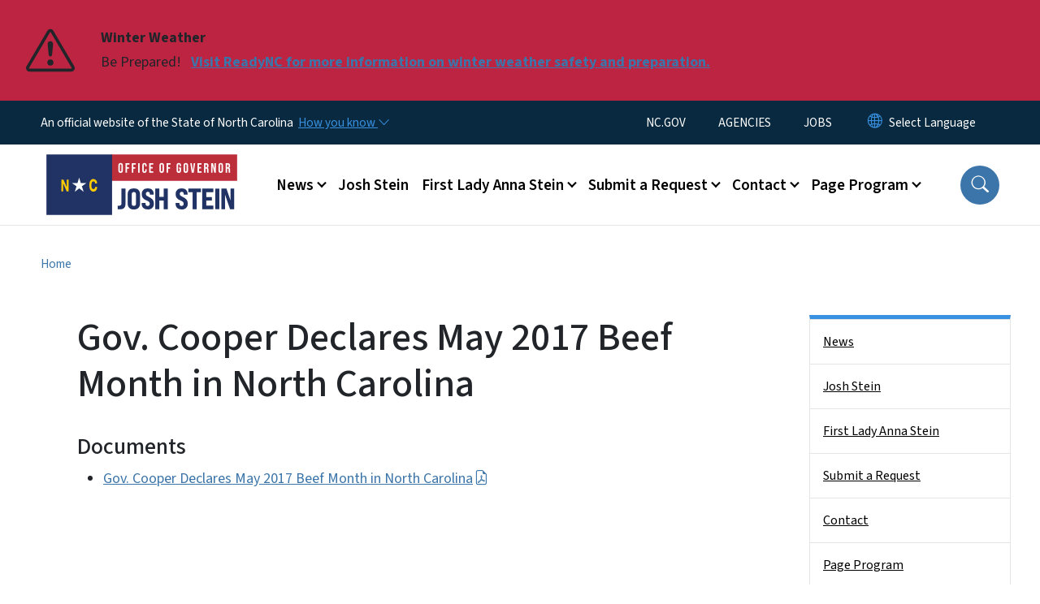

--- FILE ---
content_type: text/html; charset=UTF-8
request_url: https://governor.nc.gov/gov-cooper-declares-may-2017-beef-month-north-carolina
body_size: 46887
content:

<!DOCTYPE html>
<html lang="en" dir="ltr" prefix="og: https://ogp.me/ns#">
  <head>
    <meta name="color-scheme" content="only light">
    <meta charset="utf-8" />
<script async src="https://www.googletagmanager.com/gtag/js?id=UA-59446014-1"></script>
<script>window.dataLayer = window.dataLayer || [];function gtag(){dataLayer.push(arguments)};gtag("js", new Date());gtag("set", "developer_id.dMDhkMT", true);gtag("config", "UA-59446014-1", {"groups":"default","anonymize_ip":true,"page_placeholder":"PLACEHOLDER_page_path","allow_ad_personalization_signals":false});</script>
<link rel="canonical" href="https://governor.nc.gov/gov-cooper-declares-may-2017-beef-month-north-carolina" />
<meta name="twitter:card" content="summary_large_image" />
<meta name="Generator" content="Drupal 10 (https://www.drupal.org)" />
<meta name="MobileOptimized" content="width" />
<meta name="HandheldFriendly" content="true" />
<meta name="viewport" content="width=device-width, initial-scale=1, shrink-to-fit=no" />
<meta http-equiv="x-ua-compatible" content="ie=edge" />
<link rel="icon" href="https://files.nc.gov/nc-governor/nc-favicon-32x32_0.png?VersionId=Ns0Ul9P9CI4rcB01rpNdQxk.frPQ3U2e" type="image/png" />

    <title>Gov. Cooper Declares May 2017 Beef Month in North Carolina | NC Governor</title>
    <link rel="stylesheet" media="all" href="/sites/default/files/css/css_MqnLFVDZqldgAqABAKmrVF6m395pX0wKsI0WEhW-HNg.css?delta=0&amp;language=en&amp;theme=nc_barrio&amp;include=[base64]" />
<link rel="stylesheet" media="all" href="/sites/default/files/css/css_5HeXF965BLaCpMmKcWtrjMCGhVf1QpUX9SL1lzNQAPM.css?delta=1&amp;language=en&amp;theme=nc_barrio&amp;include=[base64]" />
<link rel="stylesheet" media="all" href="//cdn.jsdelivr.net/npm/bootstrap@5.1.3/dist/css/bootstrap.min.css" />
<link rel="stylesheet" media="print" href="/sites/default/files/css/css_z3ZCn_1KfQ5jsrMfCYhmwC06e4HWW1ylor2vWOf2jtc.css?delta=3&amp;language=en&amp;theme=nc_barrio&amp;include=[base64]" />
<link rel="stylesheet" media="all" href="/sites/default/files/css/css_5BFoClIH35fa1oSyS1DUl5AgvE2M6CsP_MQeGDnKStM.css?delta=4&amp;language=en&amp;theme=nc_barrio&amp;include=[base64]" />
<link rel="stylesheet" media="print" href="/sites/default/files/css/css_UkeuFCyFuyrWad3PZjrcVr8KHjC4cvHuzxC8W8eFfjU.css?delta=5&amp;language=en&amp;theme=nc_barrio&amp;include=[base64]" />
<link rel="stylesheet" media="all" href="/sites/default/files/css/css_LMuCOOG0OQqDDHg2W3NKtRB6MpUnw1HOlPdfTB4Xvzs.css?delta=6&amp;language=en&amp;theme=nc_barrio&amp;include=[base64]" />

    
  </head>
  <body class="layout-one-sidebar layout-sidebar-second has-featured-top page-node-101 path-node node--type-site-page">
    <a href="#main-content" class="visually-hidden focusable skip-link">
      Skip to main content
    </a>
    
      <div class="dialog-off-canvas-main-canvas" data-off-canvas-main-canvas>
    <div id="page-wrapper">
  <div id="page">
    <header id="header" class="header" role="banner" aria-label="Site header">
                    <div class="highlighted container-fluid g-0">
          <div class="container-fluid section clearfix" role="alert">
              <div id="block-nc-barrio-ncalertsblock" class="block block-ncalert block-nc-alert-block">
  
    
      <div class="content">
      
    <div id="alerts" data-alerts-hash="9ed4fc3fc8b5e64573a7629f88530cb1" class="carousel slide alerts" data-bs-ride="false" data-bs-interval="10000" data-bs-touch="false">
    <div class="carousel-inner">
              <div class="carousel-item alert-item breaking active" data-paths="">
          <div id="c3dbb32123a7555ec3c6bb5805863909" class="alert-box">
            <span class="alert-icon" aria-hidden="true">
              <svg xmlns="http://www.w3.org/2000/svg" width="60" height="60" fill="currentColor" class="bi bi-exclamation-triangle" viewBox="0 0 16 16">
              <path d="M7.938 2.016A.13.13 0 0 1 8.002 2a.13.13 0 0 1 .063.016.146.146 0 0 1 .054.057l6.857 11.667c.036.06.035.124.002.183a.163.163 0 0 1-.054.06.116.116 0 0 1-.066.017H1.146a.115.115 0 0 1-.066-.017.163.163 0 0 1-.054-.06.176.176 0 0 1 .002-.183L7.884 2.073a.147.147 0 0 1 .054-.057zm1.044-.45a1.13 1.13 0 0 0-1.96 0L.165 13.233c-.457.778.091 1.767.98 1.767h13.713c.889 0 1.438-.99.98-1.767L8.982 1.566z"/>
              <path d="M7.002 12a1 1 0 1 1 2 0 1 1 0 0 1-2 0zM7.1 5.995a.905.905 0 1 1 1.8 0l-.35 3.507a.552.552 0 0 1-1.1 0L7.1 5.995z"/>
              </svg>
            </span>
            <div class="message" role="alert">
              <strong class="alert-type">Winter Weather</strong>
              <p>Be Prepared! 
                                  <a href="https://www.readync.gov/winter-weather" class="alert-link" aria-label="Read More Be Prepared! ">
                                          Visit ReadyNC for more information on winter weather safety and preparation.
                                      </a>
                              </p>
            </div>
          </div>
        </div>
              </div>

    </div>
  </div>
<div id="block-nc-barrio-proclamationstyles" class="block-content-basic block block-block-content block-block-contentf5c41077-ae54-493c-89c2-b01a0476025b">
  
    
      <div class="content">
      
            <div class="clearfix text-formatted field field--name-body field--type-text-with-summary field--label-hidden field__item"><style>
.path-media .section .label.file-term {display: none;}
</style></div>
      
    </div>
  </div>


          </div>
        </div>
                              <div class="navbar" id="navbar-top">
                          
              
              <div class="official-website">
                <span class="d-none d-sm-inline">An official website of the State of North Carolina</span>
                <span class="d-sm-none d-inline">An official website of NC</span>
                <button
                  type="button"
                  data-bs-toggle="collapse"
                  data-bs-target="#officialNC"
                  aria-label="How you know"
                  aria-expanded="false"
                  aria-controls="collapseExample"
                  class="how-you-know-btn">
                  <span class="d-none d-sm-inline">How you know <i class="bi-chevron-down"></i></span>
                  <span class="d-sm-none d-inline"><i class="bi bi-info-circle"></i></span>
                </button>
              </div>
              <div class="collapse official-website" id="officialNC">
                <div class="privacy-security">
                  <div class="p-2">
                    <i class="bi bi-info-circle h3 float-start pe-2"></i>
                    <p>State Government websites value user privacy. To learn more, <a href="https://www.nc.gov/privacy">view our full privacy policy</a>.</p>
                  </div>
                  <div class="p-2">
                    <i class="bi bi-lock h3 float-start pe-2"></i>
                    <p>Secure websites use HTTPS certificates. A lock icon or https:// means you’ve safely connected to the official website.</p>
                  </div>
                </div>
              </div>
                              <div class="form-inline navbar-form ml-auto">
                    <section class="row region region-top-header-form">
    <nav role="navigation" aria-labelledby="block-utilitymenu-menu" id="block-utilitymenu" class="block block-menu navigation menu--enterprise-nav-menu">
            
  <div class="visually-hidden" id="block-utilitymenu-menu">Utility Menu</div>
  

        
                  <ul class="clearfix nav" data-component-id="bootstrap_barrio:menu">
                    <li class="nav-item">
                <a href="https://www.nc.gov/" class="nav-link nav-link-https--wwwncgov-">NC.GOV</a>
              </li>
                <li class="nav-item">
                <a href="https://www.nc.gov/agencies" class="nav-link nav-link-https--wwwncgov-agencies">AGENCIES</a>
              </li>
                <li class="nav-item">
                <a href="https://www.nc.gov/jobs" class="nav-link nav-link-https--wwwncgov-jobs">JOBS</a>
              </li>
        </ul>
  



  </nav>
<div id="block-gtranslate-2" class="block block-gtranslate block-gtranslate-block">
  
    
      <div class="content">
      
<div class="gtranslate_wrapper"></div><script>window.gtranslateSettings = {"switcher_horizontal_position":"inline","switcher_vertical_position":"inline","horizontal_position":"inline","vertical_position":"inline","float_switcher_open_direction":"bottom","switcher_open_direction":"bottom","default_language":"en","native_language_names":1,"detect_browser_language":0,"add_new_line":1,"select_language_label":"Select Language","flag_size":32,"flag_style":"2d","globe_size":60,"alt_flags":[],"wrapper_selector":".gtranslate_wrapper","url_structure":"none","custom_domains":null,"languages":["en","ar","zh-TW","hi","pl","pt","ru","es","sr","vi","th","hmn","km","lo","so","am"],"custom_css":""};</script><script>(function(){var js = document.createElement('script');js.setAttribute('src', 'https://cdn.gtranslate.net/widgets/latest/dropdown.js');js.setAttribute('data-gt-orig-url', '/gov-cooper-declares-may-2017-beef-month-north-carolina');js.setAttribute('data-gt-orig-domain', 'governor.nc.gov');document.body.appendChild(js);})();</script>
    </div>
  </div>

  </section>

                </div>
                                      </div>
                <div class="navbar navbar-expand-xl" id="navbar-main">
                        <section class="nc_header region region-header">
          <a href="/" title="Home" rel="home" class="navbar-brand">
              <img src="https://files.nc.gov/nc-governor/Logo%20-%20Office%20of%20Gov.%20Josh%20Stein%20-%20Transparent%20Sides.png?VersionId=PH6De.q3c9Gde0epKc7OeqH3cSe6Lcl2" alt="Home" class="img-fluid d-inline-block align-top" />
                </a>
  
  </section>

                          <button class="navbar-toggler navbar-toggler-right collapsed" type="button" data-bs-toggle="collapse" data-bs-target="#CollapsingNavbar" aria-controls="CollapsingNavbar" aria-expanded="false" aria-label="Toggle navigation"><span class="navbar-toggler-icon"></span></button>
              <div class="collapse navbar-collapse justify-content-end" id="CollapsingNavbar">
                  <section class="main-menu-nav container-md  region region-primary-menu">
    <nav role="navigation" aria-label="Main Menu"  id="block-mainmenu-2" class="block block-menu navigation menu--main">
            
  <p class="visually-hidden" id="block-mainmenu-2-menu">Main menu</p>
  

        
              <ul class="clearfix navbar-nav">
    
    
          
      <li class="nav-item menu-item--expanded dropdown">
                          <a href="/news" class="nav-link dropdown-toggle nav-link--news" data-bs-toggle="dropdown" aria-expanded="false" aria-haspopup="true" role="button" data-drupal-link-system-path="node/2112">News</a>
                                                      <ul class="dropdown-menu dropdown-menu-lg-end">
    
                                            <li class="dropdown-item landing-page "><a href="/news" class="nav-link nav-link--news" data-drupal-link-system-path="node/2112">News</a></li>
    
          
      <li class="dropdown-item">
                          <a href="/news/press-releases" class="nav-link--news-press-releases" data-drupal-link-system-path="news/press-releases">Press Releases</a>
              </li>
          
      <li class="dropdown-item">
                          <a href="/news/procs" class="nav-link--news-procs" data-drupal-link-system-path="news/procs">Proclamations</a>
              </li>
          
      <li class="dropdown-item">
                          <a href="/news/executive-orders" class="nav-link--news-executive-orders" data-drupal-link-system-path="news/executive-orders">Executive Orders</a>
              </li>
          
      <li class="dropdown-item">
                          <a href="/news/letters" class="nav-link--news-letters" data-drupal-link-system-path="news/letters">Letters</a>
              </li>
        </ul>
  
              </li>
          
      <li class="nav-item menu-item--expanded">
                          <a href="/josh-stein" class="nav-link nav-link--josh-stein" data-drupal-link-system-path="node/5022">Josh Stein</a>
              </li>
          
      <li class="nav-item menu-item--expanded dropdown">
                          <a href="/first-lady-anna-stein" class="nav-link dropdown-toggle nav-link--first-lady-anna-stein" data-bs-toggle="dropdown" aria-expanded="false" aria-haspopup="true" role="button" data-drupal-link-system-path="node/5146">First Lady Anna Stein</a>
                                                      <ul class="dropdown-menu dropdown-menu-lg-end">
    
                                            <li class="dropdown-item landing-page "><a href="/first-lady-anna-stein" class="nav-link nav-link--first-lady-anna-stein" data-drupal-link-system-path="node/5146">First Lady Anna Stein</a></li>
    
          
      <li class="dropdown-item">
                          <a href="/first-lady-anna-stein/scheduling-request" class="nav-link--first-lady-anna-stein-scheduling-request" data-drupal-link-system-path="node/3922">Scheduling Request</a>
              </li>
        </ul>
  
              </li>
          
      <li class="nav-item menu-item--expanded dropdown">
                          <a href="/request" class="nav-link dropdown-toggle nav-link--request" data-bs-toggle="dropdown" aria-expanded="false" aria-haspopup="true" role="button" data-drupal-link-system-path="node/2117">Submit a Request</a>
                                                      <ul class="dropdown-menu dropdown-menu-lg-end">
    
                                            <li class="dropdown-item landing-page "><a href="/request" class="nav-link nav-link--request" data-drupal-link-system-path="node/2117">Submit a Request</a></li>
    
          
      <li class="dropdown-item menu-item--collapsed">
                          <a href="/submit-request/request-award" class="nav-link--submit-request-request-award" data-drupal-link-system-path="node/3886">Request an Award</a>
              </li>
          
      <li class="dropdown-item">
                          <a href="/submit-request/submit-request-events" class="nav-link--submit-request-submit-request-events" data-drupal-link-system-path="node/5133">Submit a Request - Events</a>
              </li>
          
      <li class="dropdown-item">
                          <a href="/submit-request/submit-request-meetings" class="nav-link--submit-request-submit-request-meetings" data-drupal-link-system-path="node/5134">Submit a Request - Meetings</a>
              </li>
          
      <li class="dropdown-item menu-item--collapsed">
                          <a href="/submit-request/request-letter" class="nav-link--submit-request-request-letter" data-drupal-link-system-path="node/3884">Request a Letter</a>
              </li>
          
      <li class="dropdown-item menu-item--collapsed">
                          <a href="/submit-request/request-proclamation" class="nav-link--submit-request-request-proclamation" data-drupal-link-system-path="node/3885">Request a Proclamation</a>
              </li>
        </ul>
  
              </li>
          
      <li class="nav-item menu-item--expanded dropdown">
                          <a href="/contact" class="nav-link dropdown-toggle nav-link--contact" data-bs-toggle="dropdown" aria-expanded="false" aria-haspopup="true" role="button" data-drupal-link-system-path="node/2114">Contact</a>
                                                      <ul class="dropdown-menu dropdown-menu-lg-end">
    
                                            <li class="dropdown-item landing-page "><a href="/contact" class="nav-link nav-link--contact" data-drupal-link-system-path="node/2114">Contact</a></li>
    
          
      <li class="dropdown-item">
                          <a href="/contact/contact-governor-stein" class="nav-link--contact-contact-governor-stein" data-drupal-link-system-path="node/5319">Contact Governor Stein</a>
              </li>
          
      <li class="dropdown-item menu-item--collapsed">
                          <a href="/contact/faq" class="nav-link--contact-faq" data-drupal-link-system-path="node/3883">Frequently Asked Questions</a>
              </li>
          
      <li class="dropdown-item">
                          <a href="/contact/internships" class="nav-link--contact-internships" data-drupal-link-system-path="node/5129">Internships</a>
              </li>
          
      <li class="dropdown-item">
                          <a href="/contact/public-records-guidance" class="nav-link--contact-public-records-guidance" data-drupal-link-system-path="node/3887">Public Records Guidance</a>
              </li>
          
      <li class="dropdown-item">
                          <a href="/contact/sign-here-engagement-programs-and-updates" class="nav-link--contact-sign-here-engagement-programs-and-updates" data-drupal-link-system-path="node/3900">Sign Up Here for Engagement Programs and Updates</a>
              </li>
          
      <li class="dropdown-item">
                          <a href="/contact/sign-stein-scoop" class="nav-link--contact-sign-stein-scoop" data-drupal-link-system-path="node/5033">Sign up for the Stein Scoop</a>
              </li>
        </ul>
  
              </li>
          
      <li class="nav-item menu-item--expanded dropdown">
                          <a href="/governors-page-program" class="nav-link dropdown-toggle nav-link--governors-page-program" data-bs-toggle="dropdown" aria-expanded="false" aria-haspopup="true" role="button" data-drupal-link-system-path="node/2113">Page Program</a>
                                                      <ul class="dropdown-menu dropdown-menu-lg-end">
    
                                            <li class="dropdown-item landing-page "><a href="/governors-page-program" class="nav-link nav-link--governors-page-program" data-drupal-link-system-path="node/2113">Page Program</a></li>
    
          
      <li class="dropdown-item">
                          <a href="/page-program/page-program-recommendation-form" class="nav-link--page-program-page-program-recommendation-form" data-drupal-link-system-path="node/3916">Page Program Recommendation Form</a>
              </li>
          
      <li class="dropdown-item">
                          <a href="/page-program/page-host-application-form" class="nav-link--page-program-page-host-application-form" data-drupal-link-system-path="node/3921">Page Host Application Form</a>
              </li>
        </ul>
  
              </li>
        </ul>
  


  </nav>
<nav role="navigation" aria-labelledby="block-utilitymenu-2-menu" id="block-utilitymenu-2" class="block block-menu navigation menu--enterprise-nav-menu">
            
  <h2 class="visually-hidden" id="block-utilitymenu-2-menu">Utility Menu</h2>
  

        
                  <ul class="clearfix nav" data-component-id="bootstrap_barrio:menu">
                    <li class="nav-item">
                <a href="https://www.nc.gov/" class="nav-link nav-link-https--wwwncgov-">NC.GOV</a>
              </li>
                <li class="nav-item">
                <a href="https://www.nc.gov/agencies" class="nav-link nav-link-https--wwwncgov-agencies">AGENCIES</a>
              </li>
                <li class="nav-item">
                <a href="https://www.nc.gov/jobs" class="nav-link nav-link-https--wwwncgov-jobs">JOBS</a>
              </li>
        </ul>
  



  </nav>

  </section>

                  <div class="form-inline navbar-form justify-content-end">
                    
                    <div id="search-icon" tabindex="0" role="button" aria-pressed="false" aria-label="Search"><i class="bi bi-search"></i></div>
                  </div>
              </div>
                                            </div>
          </header>
                  <div class="featured-top">
          <aside class="featured-top__inner section container-fluid clearfix" role="complementary">
              <section class="container-fluid region region-featured-top">
    <div id="block-ncsearchblock-2" class="block block-ncsearch block-nc-search-block">
  
    
      <div class="content">
      
<form class="nc-search-block-form" data-drupal-selector="nc-search-block-form" action="/search/Governor" method="get" id="nc-search-block-form" accept-charset="UTF-8">
  




        
  <div class="js-form-item js-form-type-search form-type-search js-form-item-keys form-item-keys form-no-label mb-3">
          <label for="edit-keys" class="visually-hidden">Search</label>
                    <input title="Enter the terms you wish to search for." data-drupal-selector="edit-keys" data-msg-maxlength="Search field has a maximum length of 128." type="search" id="edit-keys" name="keys" value="" size="15" maxlength="128" class="form-search form-control" />

                      </div>
<div data-drupal-selector="edit-actions" class="form-actions js-form-wrapper form-wrapper mb-3" id="edit-actions"><input id="search-button" aria-label="search" role="search" data-drupal-selector="edit-submit" type="submit" value="Search" class="button js-form-submit form-submit btn btn-primary form-control" />
</div>

</form>

    </div>
  </div>
<div class="views-element-container block block-views block-views-blocksite-page-hero-image-block-1" id="block-views-block-site-page-hero-image-block-1">
  
    
      <div class="content">
      <div><div class="view view-site-page-hero-image view-id-site_page_hero_image view-display-id-block_1 js-view-dom-id-d44656aab78694bcf00e10c1368905fd82c6304286077a8f2ad19392f81ba648">
  
    
      
      <div class="view-content row">
          <div>
    <div class="views-field views-field-field-main-image"><div class="field-content"></div></div>
  </div>

    </div>
  
          </div>
</div>

    </div>
  </div>

  </section>

                      </aside>
        </div>
              <div id="main-wrapper" class="layout-main-wrapper clearfix">
              <div id="main" class="container-fluid ">
                                          <div id="block-breadcrumbs" class="block block-system block-system-breadcrumb-block">
  
    
      <div class="content">
      
  <nav role="navigation" aria-label="breadcrumb" style="">
  <ol class="breadcrumb">
            <li class="breadcrumb-item">
        <a href="/">Home</a>
      </li>
        </ol>
</nav>


    </div>
  </div>


          <div class="row row-offcanvas row-offcanvas-left clearfix">
            <main class="main-content col order-first" id="content" role="main">
              <section class="section">
                <a id="main-content" tabindex="-1"></a>
                  <div data-drupal-messages-fallback class="hidden"></div>

<article class="node node--type-site-page node--view-mode-full clearfix">
  <header>
    
          <h1 class="node__title"><span class="field field--name-title field--type-string field--label-hidden">Gov. Cooper Declares May 2017 Beef Month in North Carolina</span>
</h1>
        
      </header>
  <div class="node__content clearfix">
          
      <div class="field field--name-field-child-paragraph field--type-entity-reference-revisions field--label-hidden field__items">
              <div class="field__item">  <div  data-component-id="nc_barrio:text" class="paragraph paragraph--type--text paragraph--view-mode--default limit-text-width">
      
  </div>
</div>
          </div>
  
  <div class="field field--name-field-file field--type-entity-reference field--label-above">
    <div class="field__label"><h2>Documents</h2></div>
          <ul class='field__items'>
              <li class="field__item">
<div>
    
        
            <a href="/documents/files/gov-cooper-declares-may-2017-beef-month-north-carolina/open">Gov. Cooper Declares May 2017 Beef Month in North Carolina</a>   
        
        
        
        
        
        
</div></li>
              </ul>
      </div>

          </div>
</article>


              </section>
            </main>
                                      <div class="sidebar_second sidebar col-md-3 order-last" id="sidebar_second">
                <aside class="section" role="complementary">
                    <section class="container-md  region region-sidebar-second">
    <nav role="navigation" class="sidebar" aria-label="Section Menu" id="block-sidebar-second-main-menu" class="block block-menu navigation menu--main">
            
  <p class="visually-hidden" id="block-sidebar-second-main-menu-menu">Side Nav</p>
  

              <ul  class="clearfix sidebar-nav" data-current-level="1">                                                      <li data-menu-level="1">
                          <a href="/news" class="sidebar-link--news" data-drupal-link-system-path="node/2112">News</a>
                                                  </li>                                                      <li data-menu-level="1">
                          <a href="/josh-stein" class="sidebar-link--josh-stein" data-drupal-link-system-path="node/5022">Josh Stein</a>
                                                  </li>                                                      <li data-menu-level="1">
                          <a href="/first-lady-anna-stein" class="sidebar-link--first-lady-anna-stein" data-drupal-link-system-path="node/5146">First Lady Anna Stein</a>
                                                  </li>                                                      <li data-menu-level="1">
                          <a href="/request" class="sidebar-link--request" data-drupal-link-system-path="node/2117">Submit a Request</a>
                                                  </li>                                                      <li data-menu-level="1">
                          <a href="/contact" class="sidebar-link--contact" data-drupal-link-system-path="node/2114">Contact</a>
                                                  </li>                                                      <li data-menu-level="1">
                          <a href="/governors-page-program" class="sidebar-link--governors-page-program" data-drupal-link-system-path="node/2113">Page Program</a>
                                                  </li>          </ul>  

  </nav>





  </section>

                </aside>
              </div>
                      </div>
        </div>
          </div>
    <nav class="back-to-top" aria-label="Back to top"><a title="Back to top" href="#navbar-top"><i class="bi-box-arrow-in-up" role="img" aria-label="Back to top arrow"></i></a></nav>
        <footer class="site-footer">
              <div class="container-fluid">
                      <div class="site-footer__top clearfix">
                <section class="row region region-footer-first">
    <div id="block-contactinformation-2" class="block-content-basic block block-block-content block-block-content46541fb2-aaf6-4b1b-b9a9-bbfa407fbb28">
  
      <h2>Contact Information</h2>
    
      <div class="content">
      
            <div class="clearfix text-formatted field field--name-body field--type-text-with-summary field--label-hidden field__item"><p><span itemprop="name">North Carolina Office of the Governor</span></p><div itemprop="address" itemscope itemtype="http://schema.org/PostalAddress"><span itemprop="streetAddress">20301 Mail Service Center</span><br><span itemprop="addressLocality">Raleigh</span>,&nbsp;<span itemprop="addressRegion">NC</span>&nbsp;<span itemprop="postalCode">27699-0301</span></div><p><span itemprop="telephone">(919) 814-2000</span></p><p><a class="btn btn-primary" href="/contact/contact-governor-stein"><span itemprop="telephone">Email the Governor</span></a></p></div>
      
    </div>
  </div>

  </section>

              
                <section class="row region region-footer-third">
    <div id="block-followus-2" class="block block-ncblocks block-ncblocks-follow-site-block">
  
      <h2>Follow Us</h2>
    
      <div class="content">
      
<div class="social-links">
  <div class="item-list">
    <ul>
              <li>
          <a href="http://www.facebook.com/ncgovernor" itemprop="url">
            <svg xmlns="http://www.w3.org/2000/svg" fill="currentColor" class="bi bi-facebook" viewBox="0 0 16 16" role="img" aria-label="Facebook">
              <path d="M16 8.049c0-4.446-3.582-8.05-8-8.05C3.58 0-.002 3.603-.002 8.05c0 4.017 2.926 7.347 6.75 7.951v-5.625h-2.03V8.05H6.75V6.275c0-2.017 1.195-3.131 3.022-3.131.876 0 1.791.157 1.791.157v1.98h-1.009c-.993 0-1.303.621-1.303 1.258v1.51h2.218l-.354 2.326H9.25V16c3.824-.604 6.75-3.934 6.75-7.951"/>
            </svg>
          </a>
        </li>
      
              <li>
          <a href="http://www.twitter.com/nc_governor">
            <svg xmlns="http://www.w3.org/2000/svg" fill="currentColor" class="bi bi-twitter-x" viewBox="0 0 16 16" role="img" aria-label="X">
              <path d="M12.6.75h2.454l-5.36 6.142L16 15.25h-4.937l-3.867-5.07-4.425 5.07H.316l5.733-6.57L0 .75h5.063l3.495 4.633L12.601.75Zm-.86 13.028h1.36L4.323 2.145H2.865z"/>
            </svg>
          </a>
        </li>
      
                    <li>
                <a href="https://bsky.app/profile/ncgovernor.bsky.social" itemprop="url">
                  <svg xmlns="http://www.w3.org/2000/svg" fill="currentColor" viewBox="0 0 512 512" role="img" aria-label="Bluesky"><!--!Font Awesome Free 6.7.2 by @fontawesome - https://fontawesome.com License - https://fontawesome.com/license/free Copyright 2025 Fonticons, Inc.--><path d="M111.8 62.2C170.2 105.9 233 194.7 256 242.4c23-47.6 85.8-136.4 144.2-180.2c42.1-31.6 110.3-56 110.3 21.8c0 15.5-8.9 130.5-14.1 149.2C478.2 298 412 314.6 353.1 304.5c102.9 17.5 129.1 75.5 72.5 133.5c-107.4 110.2-154.3-27.6-166.3-62.9l0 0c-1.7-4.9-2.6-7.8-3.3-7.8s-1.6 3-3.3 7.8l0 0c-12 35.3-59 173.1-166.3 62.9c-56.5-58-30.4-116 72.5-133.5C100 314.6 33.8 298 15.7 233.1C10.4 214.4 1.5 99.4 1.5 83.9c0-77.8 68.2-53.4 110.3-21.8z"/></svg>
                </a>
              </li>
      
              <li>
          <a href="http://www.instagram.com/nc_governor" itemprop="url">
            <svg xmlns="http://www.w3.org/2000/svg" fill="currentColor" class="bi bi-instagram" viewBox="0 0 16 16" role="img" aria-label="Instagram">
              <path d="M8 0C5.829 0 5.556.01 4.703.048 3.85.088 3.269.222 2.76.42a3.9 3.9 0 0 0-1.417.923A3.9 3.9 0 0 0 .42 2.76C.222 3.268.087 3.85.048 4.7.01 5.555 0 5.827 0 8.001c0 2.172.01 2.444.048 3.297.04.852.174 1.433.372 1.942.205.526.478.972.923 1.417.444.445.89.719 1.416.923.51.198 1.09.333 1.942.372C5.555 15.99 5.827 16 8 16s2.444-.01 3.298-.048c.851-.04 1.434-.174 1.943-.372a3.9 3.9 0 0 0 1.416-.923c.445-.445.718-.891.923-1.417.197-.509.332-1.09.372-1.942C15.99 10.445 16 10.173 16 8s-.01-2.445-.048-3.299c-.04-.851-.175-1.433-.372-1.941a3.9 3.9 0 0 0-.923-1.417A3.9 3.9 0 0 0 13.24.42c-.51-.198-1.092-.333-1.943-.372C10.443.01 10.172 0 7.998 0zm-.717 1.442h.718c2.136 0 2.389.007 3.232.046.78.035 1.204.166 1.486.275.373.145.64.319.92.599s.453.546.598.92c.11.281.24.705.275 1.485.039.843.047 1.096.047 3.231s-.008 2.389-.047 3.232c-.035.78-.166 1.203-.275 1.485a2.5 2.5 0 0 1-.599.919c-.28.28-.546.453-.92.598-.28.11-.704.24-1.485.276-.843.038-1.096.047-3.232.047s-2.39-.009-3.233-.047c-.78-.036-1.203-.166-1.485-.276a2.5 2.5 0 0 1-.92-.598 2.5 2.5 0 0 1-.6-.92c-.109-.281-.24-.705-.275-1.485-.038-.843-.046-1.096-.046-3.233s.008-2.388.046-3.231c.036-.78.166-1.204.276-1.486.145-.373.319-.64.599-.92s.546-.453.92-.598c.282-.11.705-.24 1.485-.276.738-.034 1.024-.044 2.515-.045zm4.988 1.328a.96.96 0 1 0 0 1.92.96.96 0 0 0 0-1.92m-4.27 1.122a4.109 4.109 0 1 0 0 8.217 4.109 4.109 0 0 0 0-8.217m0 1.441a2.667 2.667 0 1 1 0 5.334 2.667 2.667 0 0 1 0-5.334"/>
            </svg>
          </a>
        </li>
      
              <li>
          <a href="https://www.threads.net/@nc_governor" itemprop="url">
            <svg xmlns="http://www.w3.org/2000/svg" fill="currentColor" class="bi bi-threads" viewBox="0 0 16 16" role="img" aria-label="Threads">
              <path d="M6.321 6.016c-.27-.18-1.166-.802-1.166-.802.756-1.081 1.753-1.502 3.132-1.502.975 0 1.803.327 2.394.948s.928 1.509 1.005 2.644q.492.207.905.484c1.109.745 1.719 1.86 1.719 3.137 0 2.716-2.226 5.075-6.256 5.075C4.594 16 1 13.987 1 7.994 1 2.034 4.482 0 8.044 0 9.69 0 13.55.243 15 5.036l-1.36.353C12.516 1.974 10.163 1.43 8.006 1.43c-3.565 0-5.582 2.171-5.582 6.79 0 4.143 2.254 6.343 5.63 6.343 2.777 0 4.847-1.443 4.847-3.556 0-1.438-1.208-2.127-1.27-2.127-.236 1.234-.868 3.31-3.644 3.31-1.618 0-3.013-1.118-3.013-2.582 0-2.09 1.984-2.847 3.55-2.847.586 0 1.294.04 1.663.114 0-.637-.54-1.728-1.9-1.728-1.25 0-1.566.405-1.967.868ZM8.716 8.19c-2.04 0-2.304.87-2.304 1.416 0 .878 1.043 1.168 1.6 1.168 1.02 0 2.067-.282 2.232-2.423a6.2 6.2 0 0 0-1.528-.161"/>
            </svg>
          </a>
        </li>
      
      
              <li>
          <a href="https://www.youtube.com/@GovernorJoshStein" itemprop="url">
            <svg xmlns="http://www.w3.org/2000/svg" fill="currentColor" class="bi bi-youtube" viewBox="0 0 16 16" role="img" aria-label="YouTube">
              <path d="M8.051 1.999h.089c.822.003 4.987.033 6.11.335a2.01 2.01 0 0 1 1.415 1.42c.101.38.172.883.22 1.402l.01.104.022.26.008.104c.065.914.073 1.77.074 1.957v.075c-.001.194-.01 1.108-.082 2.06l-.008.105-.009.104c-.05.572-.124 1.14-.235 1.558a2.01 2.01 0 0 1-1.415 1.42c-1.16.312-5.569.334-6.18.335h-.142c-.309 0-1.587-.006-2.927-.052l-.17-.006-.087-.004-.171-.007-.171-.007c-1.11-.049-2.167-.128-2.654-.26a2.01 2.01 0 0 1-1.415-1.419c-.111-.417-.185-.986-.235-1.558L.09 9.82l-.008-.104A31 31 0 0 1 0 7.68v-.123c.002-.215.01-.958.064-1.778l.007-.103.003-.052.008-.104.022-.26.01-.104c.048-.519.119-1.023.22-1.402a2.01 2.01 0 0 1 1.415-1.42c.487-.13 1.544-.21 2.654-.26l.17-.007.172-.006.086-.003.171-.007A100 100 0 0 1 7.858 2zM6.4 5.209v4.818l4.157-2.408z"/>
            </svg>
          </a>
        </li>
      
      
      

           
    
    </ul>
  </div>
</div>

    </div>
  </div>

  </section>

            </div>
                                <div class="site-footer__bottom">
                <section class="row region region-site-footer">
    <nav role="navigation" aria-labelledby="block-networkmenu-2-menu" id="block-networkmenu-2" class="block block-menu navigation menu--network-menu">
            
  <h2 class="visually-hidden" id="block-networkmenu-2-menu">Network Menu</h2>
  

        
                  <ul class="clearfix nav" data-component-id="bootstrap_barrio:menu">
                    <li class="nav-item">
                <a href="https://nc.gov/" title="The State of North Carolina" class="nav-link nav-link-https--ncgov-">nc.gov</a>
              </li>
                <li class="nav-item">
                <a href="/webform/user_feedback?source_entity_type=ENTITY_TYPE&amp;source_entity_id=ENTITY_ID" class="webform-dialog webform-dialog-mobile nav-link webform-dialog webform-dialog-mobile nav-link--webform-user-feedbacksource-entity-typeentity-typesource-entity-identity-id" title="Website User Feedback Form" data-drupal-link-query="{&quot;source_entity_id&quot;:&quot;ENTITY_ID&quot;,&quot;source_entity_type&quot;:&quot;ENTITY_TYPE&quot;}" data-drupal-link-system-path="webform/user_feedback">Website Feedback</a>
              </li>
                <li class="nav-item">
                <a href="https://www.nc.gov/accessibility" title="Accessibility of State of North Carolina Websites" class="nav-link nav-link-https--wwwncgov-accessibility">Accessibility</a>
              </li>
                <li class="nav-item">
                <a href="https://www.nc.gov/disclaimer-terms-use" title="Terms of Use" class="nav-link nav-link-https--wwwncgov-disclaimer-terms-use">Disclaimer &amp; Terms of Use</a>
              </li>
                <li class="nav-item">
                <a href="https://www.nc.gov/privacy" title="State of North Carolina Privacy Policy" class="nav-link nav-link-https--wwwncgov-privacy">Privacy Policy</a>
              </li>
                <li class="nav-item">
                <a href="https://www.nc.gov/government/open-budget" title="State of North Carolina Open Budget" class="nav-link nav-link-https--wwwncgov-government-open-budget">Open Budget</a>
              </li>
        </ul>
  



  </nav>

  </section>

              <div class="branding"><a href="https://it.nc.gov/services/digital-services">Hosted on Digital Commons</a></div>
            </div>
                  </div>
          </footer>
  </div>
</div>

  </div>

    
    <script type="application/json" data-drupal-selector="drupal-settings-json">{"path":{"baseUrl":"\/","pathPrefix":"","currentPath":"node\/101","currentPathIsAdmin":false,"isFront":false,"currentLanguage":"en"},"pluralDelimiter":"\u0003","suppressDeprecationErrors":true,"ajaxPageState":{"libraries":"[base64]","theme":"nc_barrio","theme_token":null},"ajaxTrustedUrl":{"\/search\/Governor":true},"clientside_validation_jquery":{"validate_all_ajax_forms":2,"force_validate_on_blur":true,"force_html5_validation":false,"messages":{"required":"This field is required.","remote":"Please fix this field.","email":"Please enter a valid email address.","url":"Please enter a valid URL.","date":"Please enter a valid date.","dateISO":"Please enter a valid date (ISO).","number":"Please enter a valid number.","digits":"Please enter only digits.","equalTo":"Please enter the same value again.","maxlength":"Please enter no more than {0} characters.","minlength":"Please enter at least {0} characters.","rangelength":"Please enter a value between {0} and {1} characters long.","range":"Please enter a value between {0} and {1}.","max":"Please enter a value less than or equal to {0}.","min":"Please enter a value greater than or equal to {0}.","step":"Please enter a multiple of {0}."}},"google_analytics":{"account":"UA-59446014-1","trackOutbound":true,"trackMailto":true,"trackTel":true,"trackDownload":true,"trackDownloadExtensions":"7z|aac|arc|arj|asf|asx|avi|bin|csv|doc(x|m)?|dot(x|m)?|exe|flv|gif|gz|gzip|hqx|jar|jpe?g|js|mp(2|3|4|e?g)|mov(ie)?|msi|msp|pdf|phps|png|ppt(x|m)?|pot(x|m)?|pps(x|m)?|ppam|sld(x|m)?|thmx|qtm?|ra(m|r)?|sea|sit|tar|tgz|torrent|txt|wav|wma|wmv|wpd|xls(x|m|b)?|xlt(x|m)|xlam|xml|z|zip"},"linkpurpose":{"domain":"https:\/\/governor.nc.gov","ignore":"#toolbar-administration a","purposeDocumentMessage":"Link downloads document","purposeDocumentIconType":"html","purposeDocumentIconPosition":"beforeend","purposeDownloadMessage":"Link downloads file","purposeDownloadIconType":"html","purposeDownloadIconPosition":"beforeend","purposeAppMessage":"Link opens app","purposeAppIconType":"html","purposeAppIconPosition":"beforeend","purposeExternalMessage":"Link is external","purposeExternalIconType":"html","purposeExternalIconPosition":"beforeend","purposeMailMessage":"Link sends email","purposeMailIconType":"html","purposeMailIconPosition":"beforeend","purposeTelMessage":"Link opens phone app","purposeTelIconType":"html","purposeTelIconPosition":"beforeend","purposeNewWindow":true,"purposeNewWindowMessage":"Opens in new window","purposeNewWindowIconType":"html","purposeNewWindowIconPosition":"beforeend","css_url":"\/modules\/contrib\/linkpurpose"},"nc_breadcrumb":{"activeTrailInfo":[]},"webform":{"dialog":{"options":{"narrow":{"title":"Narrow","width":600},"mobile":{"title":"Mobile"},"normal":{"title":"Normal","width":800},"wide":{"title":"Wide","width":1000}},"entity_type":"node","entity_id":"101"}},"nc_alerts":{"options":{"slideTransition":"goDown","nav":true,"autoplayTimeout":500,"items":1,"mouseDrag":false,"callbacks":true,"autoHeight":true,"navText":["\u003Ci class=\u0022icon-chevron-left\u0022\u003E\u003C\/i\u003E","\u003Ci class=\u0022icon-chevron-right\u0022\u003E\u003C\/i\u003E"]}},"nc_json_views":{"documentFilePath":null},"nc_search":{"searchblock":0},"user":{"uid":0,"permissionsHash":"4fd4961619669ad6dd140856b7df0800a5344d06d7b629a8d24babd07569eddc"}}</script>
<script src="/core/assets/vendor/jquery/jquery.min.js?v=3.7.1"></script>
<script src="/core/assets/vendor/once/once.min.js?v=1.0.1"></script>
<script src="/core/misc/drupalSettingsLoader.js?v=10.4.3"></script>
<script src="/core/misc/drupal.js?v=10.4.3"></script>
<script src="/core/misc/drupal.init.js?v=10.4.3"></script>
<script src="/core/misc/debounce.js?v=10.4.3"></script>
<script src="/core/assets/vendor/jquery.ui/ui/version-min.js?v=10.4.3"></script>
<script src="/core/assets/vendor/jquery.ui/ui/data-min.js?v=10.4.3"></script>
<script src="/core/assets/vendor/jquery.ui/ui/disable-selection-min.js?v=10.4.3"></script>
<script src="/core/assets/vendor/jquery.ui/ui/jquery-patch-min.js?v=10.4.3"></script>
<script src="/core/assets/vendor/jquery.ui/ui/scroll-parent-min.js?v=10.4.3"></script>
<script src="/core/assets/vendor/jquery.ui/ui/unique-id-min.js?v=10.4.3"></script>
<script src="/core/assets/vendor/jquery.ui/ui/focusable-min.js?v=10.4.3"></script>
<script src="/core/assets/vendor/jquery.ui/ui/keycode-min.js?v=10.4.3"></script>
<script src="/core/assets/vendor/jquery.ui/ui/plugin-min.js?v=10.4.3"></script>
<script src="/core/assets/vendor/jquery.ui/ui/widget-min.js?v=10.4.3"></script>
<script src="/core/assets/vendor/jquery.ui/ui/labels-min.js?v=10.4.3"></script>
<script src="/core/assets/vendor/jquery.ui/ui/widgets/controlgroup-min.js?v=10.4.3"></script>
<script src="/core/assets/vendor/jquery.ui/ui/form-reset-mixin-min.js?v=10.4.3"></script>
<script src="/core/assets/vendor/jquery.ui/ui/widgets/mouse-min.js?v=10.4.3"></script>
<script src="/core/assets/vendor/jquery.ui/ui/widgets/checkboxradio-min.js?v=10.4.3"></script>
<script src="/core/assets/vendor/jquery.ui/ui/widgets/draggable-min.js?v=10.4.3"></script>
<script src="/core/assets/vendor/jquery.ui/ui/widgets/resizable-min.js?v=10.4.3"></script>
<script src="/core/assets/vendor/jquery.ui/ui/widgets/button-min.js?v=10.4.3"></script>
<script src="/core/assets/vendor/jquery.ui/ui/widgets/dialog-min.js?v=10.4.3"></script>
<script src="/core/assets/vendor/tabbable/index.umd.min.js?v=6.2.0"></script>
<script src="/core/assets/vendor/tua-body-scroll-lock/tua-bsl.umd.min.js?v=10.4.3"></script>
<script src="/themes/contrib/bootstrap_barrio/js/barrio.js?v=10.4.3"></script>
<script src="https://cdn.jsdelivr.net/npm/jquery-validation@1.21.0/dist/jquery.validate.min.js"></script>
<script src="/modules/contrib/clientside_validation/clientside_validation_jquery/js/cv.jquery.ife.js?t8xkl1"></script>
<script src="/modules/contrib/clientside_validation/clientside_validation_jquery/js/cv.jquery.validate.js?t8xkl1"></script>
<script src="/modules/contrib/google_analytics/js/google_analytics.js?v=10.4.3"></script>
<script src="/modules/contrib/linkpurpose/library/js/linkpurpose.min.js?t8xkl1"></script>
<script src="/modules/contrib/linkpurpose/js/linkpurpose-drupal.js?t8xkl1"></script>
<script src="//cdn.jsdelivr.net/npm/bootstrap@5.1.3/dist/js/bootstrap.bundle.min.js"></script>
<script src="/themes/custom/nc_barrio/js/modules/textEditorDatatables.js?v=1.9"></script>
<script src="/themes/custom/nc_barrio/src/js/modules/nc.fileicons.js?v=1"></script>
<script src="/themes/custom/nc_barrio/js/global.js?v=1.86"></script>
<script src="/themes/custom/nc_barrio/js/modules/nc.search.js?v=1.86"></script>
<script src="/themes/custom/nc_barrio/js/modules/nc.analytics.js?v=1.86"></script>
<script src="/themes/custom/nc_barrio/js/modules/nc.gtranslate.js?v=1.4"></script>
<script src="/themes/custom/nc_barrio/js/modules/nc.sitepage.js?v=1.14"></script>
<script src="/modules/custom/nc_breadcrumb/js/nc_breadcrumb.js?t8xkl1"></script>
<script src="/modules/custom/ncalert/js/ncalerts.js?v=16"></script>
<script src="/modules/custom/ncblocks/js/ncblocks.js?v=1.3"></script>
<script src="/core/misc/progress.js?v=10.4.3"></script>
<script src="/core/assets/vendor/loadjs/loadjs.min.js?v=4.3.0"></script>
<script src="/core/misc/announce.js?v=10.4.3"></script>
<script src="/core/misc/message.js?v=10.4.3"></script>
<script src="/themes/contrib/bootstrap_barrio/js/messages.js?t8xkl1"></script>
<script src="/core/misc/ajax.js?v=10.4.3"></script>
<script src="/core/misc/displace.js?v=10.4.3"></script>
<script src="/core/misc/jquery.tabbable.shim.js?v=10.4.3"></script>
<script src="/core/misc/position.js?v=10.4.3"></script>
<script src="/core/misc/dialog/dialog-deprecation.js?v=10.4.3"></script>
<script src="/core/misc/dialog/dialog.js?v=10.4.3"></script>
<script src="/core/misc/dialog/dialog.position.js?v=10.4.3"></script>
<script src="/core/misc/dialog/dialog.jquery-ui.js?v=10.4.3"></script>
<script src="/core/modules/ckeditor5/js/ckeditor5.dialog.fix.js?v=10.4.3"></script>
<script src="/core/misc/dialog/dialog.ajax.js?v=10.4.3"></script>
<script src="/modules/contrib/webform/js/webform.drupal.dialog.js?v=10.4.3"></script>
<script src="/modules/contrib/webform/js/webform.dialog.js?v=10.4.3"></script>

  </body>
</html>
